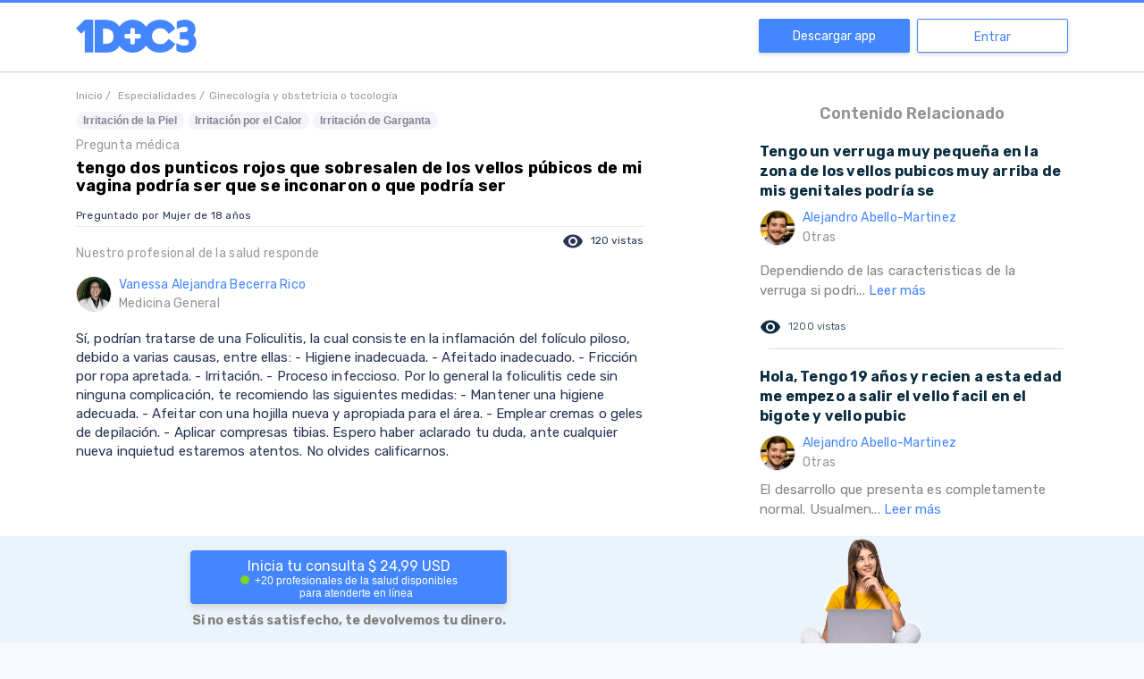

--- FILE ---
content_type: text/html; charset=utf-8
request_url: https://www.google.com/recaptcha/api2/aframe
body_size: 266
content:
<!DOCTYPE HTML><html><head><meta http-equiv="content-type" content="text/html; charset=UTF-8"></head><body><script nonce="gdbREPoNqyblsHnbgVF97Q">/** Anti-fraud and anti-abuse applications only. See google.com/recaptcha */ try{var clients={'sodar':'https://pagead2.googlesyndication.com/pagead/sodar?'};window.addEventListener("message",function(a){try{if(a.source===window.parent){var b=JSON.parse(a.data);var c=clients[b['id']];if(c){var d=document.createElement('img');d.src=c+b['params']+'&rc='+(localStorage.getItem("rc::a")?sessionStorage.getItem("rc::b"):"");window.document.body.appendChild(d);sessionStorage.setItem("rc::e",parseInt(sessionStorage.getItem("rc::e")||0)+1);localStorage.setItem("rc::h",'1768961234934');}}}catch(b){}});window.parent.postMessage("_grecaptcha_ready", "*");}catch(b){}</script></body></html>